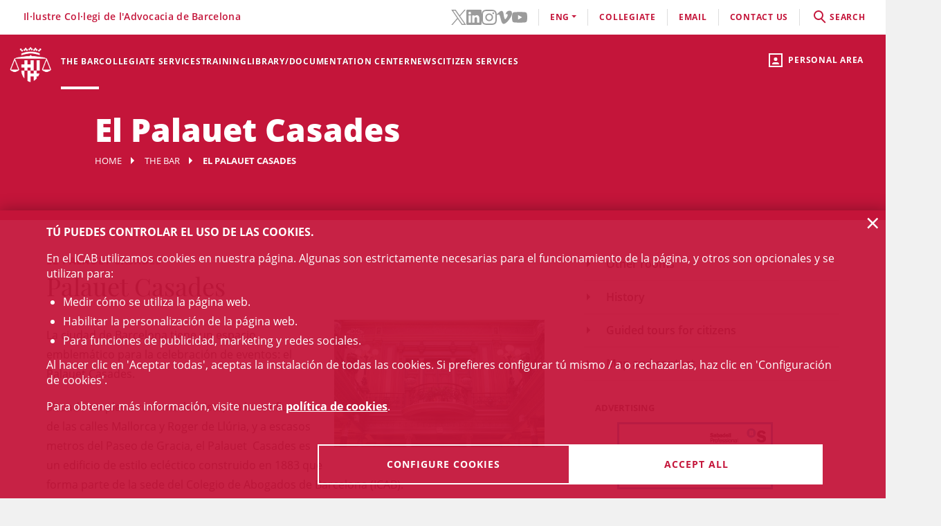

--- FILE ---
content_type: text/html;charset=UTF-8
request_url: https://icab.es/en/colegi/el-palauet-casades/
body_size: 9846
content:
<!DOCTYPE html>
<html lang="en">
	<head>
		<script>
	window.dataLayer = window.dataLayer || [];
	window.dataLayer.push({ 'userStatus': 'loggedOut' });
</script><script>(function(w,d,s,l,i){w[l]=w[l]||[];w[l].push({'gtm.start': new Date().getTime(),event:'gtm.js'});var f=d.getElementsByTagName(s)[0], j=d.createElement(s),dl=l!='dataLayer'?'&l='+l:'';j.async=true;j.src= 'https://www.googletagmanager.com/gtm.js?id='+i+dl;f.parentNode.insertBefore(j,f);})(window,document,'script','dataLayer','GTM-WZ6D28F');</script><title>El Palauet Casades</title>
<link rel="alternate" hreflang="es" href="/es/colegio/el-palauet-casades/index.html" />
<link rel="alternate" hreflang="ca" href="/ca/colegi/el-palauet-casades/index.html" />
<link type="text/css" rel="stylesheet" media="screen"	href="/export/system/modules/cat.icab.theme/resources/css/icab.css_333375677.css" />
<link type="text/css" rel="stylesheet" media="print"	href="/export/system/modules/cat.icab.theme/resources/css/icab-print.css_1061108441.css" />

<meta name="description"	content="" />
<meta name="keywords"		content="" />
<link type="image/x-icon" rel="shortcut icon" href="/export/system/modules/cat.icab.theme/resources/images/favicon.jpg" />
<meta charset="utf-8" />
<meta name="robots"				content="all" />
<meta name="viewport"			content="width=device-width,initial-scale=1,user-scalable=no" />
<meta name="HandheldFriendly"	content="true" />
<meta name="format-detection"	content="telephone=no" />
<meta name="theme-color"		content="#C60044"/>
<meta name="msapplication-square70x70logo" content="/export/system/modules/cat.icab.theme/resources/images/pwa/icon-72x72.png" />
<meta name="msapplication-square150x150logo" content="/export/system/modules/cat.icab.theme/resources/images/pwa/icon-152x152.png" />
<meta name="msapplication-wide310x150logo" content="/export/system/modules/cat.icab.theme/resources/images/pwa/icon-384x384.png" />
<meta name="msapplication-square310x310logo" content="/export/system/modules/cat.icab.theme/resources/images/pwa/icon-384x384.png" />
<meta name="referrer" content="no-referrer-when-downgrade" />
<link rel="apple-touch-icon" sizes="57x57" href="/export/system/modules/cat.icab.theme/resources/images/pwa/icon-72x72.png" />
<link rel="apple-touch-icon" sizes="60x60" href="/export/system/modules/cat.icab.theme/resources/images/pwa/icon-72x72.png" />
<link rel="apple-touch-icon" sizes="72x72" href="/export/system/modules/cat.icab.theme/resources/images/pwa/icon-72x72.png" />
<link rel="apple-touch-icon" sizes="76x76" href="/export/system/modules/cat.icab.theme/resources/images/pwa/icon-96x96.png" />
<link rel="apple-touch-icon" sizes="114x114" href="/export/system/modules/cat.icab.theme/resources/images/pwa/icon-128x128.png" />
<link rel="apple-touch-icon" sizes="120x120" href="/export/system/modules/cat.icab.theme/resources/images/pwa/icon-144x144.png" />
<link rel="apple-touch-icon" sizes="144x144" href="/export/system/modules/cat.icab.theme/resources/images/pwa/icon-144x144.png" />
<link rel="apple-touch-icon" sizes="152x152" href="/export/system/modules/cat.icab.theme/resources/images/pwa/icon-152x152.png" />
<link rel="apple-touch-icon" sizes="180x180" href="/export/system/modules/cat.icab.theme/resources/images/pwa/icon-192x192.png" />
<script>
	
            const token = null;
		</script></head>
	<body>
		<noscript><iframe src="https://www.googletagmanager.com/ns.html?id=GTM-WZ6D28F" height="0" width="0" style="display:none;visibility:hidden"></iframe></noscript><div class="ot-main-page-container">
			<header>
				<section class="ot-main-header" id="ot-main-header">
	<div id="mobile-topbar">
		<span data-add-body-class="mobile-menu-open">
			<img src="/system/modules/cat.icab.theme/resources/images/logo.png" alt="open menu" class="mobile-topbar__menu-icon">
			menú
		</span>
		<div class="position-center-xy mobile-topbar__title">Advocacia Barcelona</div>
	</div>
	<span class="ot-icon-search-mobile d-lg-none" data-toggle-body-class="search-menu-open">
		<span class="ot-icon ot-icon-mglass text-inverse big"></span>
	</span>
	<div class="personal-area-ext-container">
		<span class="personal-area d-none d-lg-block" data-toggle-body-class="personal-area-desktop-open" data-remove-class-on-external-click=".personal-area-form">
					<span class="ot-icon ot-icon-profile"></span>
					<span class="text">Personal area</span>
				</span>
				<span class="personal-area personal-area-mobile-icon d-lg-none" data-toggle-body-class="personal-area-open">
					<span class="ot-icon ot-icon-profile"></span>
				</span>
				<div class="personal-area-container">
					<div class="personal-area-form non-selectable">
						<form action="/rest/access/login" method="post" accept-charset="ISO-8859-1" id="login-form-235">
	<input id="redirect-235" name="redirect" type="hidden" value="/en/area-personal/" />		
	<div class="container-fluid">
		<div class="row no-gutters">
			<h3 class="title"><span class="profile"></span><span class="close" data-remove-body-class="personal-area-open">&times;</span>Personal area</h3>
			<div class="col-12">
				<div class="icab-form-group">
					<label for="input-name-235">User</label>
					<input type="text" name="name" id="input-id-235" placeholder="ICAB User / DNI / Email" value="" autocomplete="off" />
					<span class="info">COllegiate number or ICAB user / DNI / Email</span>
					</div>
			</div>
			<div class="col-12">
				<div class="icab-form-group mb-0">
					<label for="input-pwd-235">Password</label>
					<input type="password" name="pwd" id="input-pwd-235" placeholder="Password" value="" autocomplete="off" />
				</div>
				<a href="/en/access/recordar-contrasenya/" class="seemore-link-desktop">forgot passowrd</a>
				</div>
			<div class="personal-area-footer">
						<input type="submit" value="enter" autocomplete="off" accesskey="l" />
						<a href="/rest/access/login-cert?redirect=/en/area-personal/" onclick="(new IcabOverlay({body: 'Validating the digital certificate ...'})).open()" class="ot-input-button ot-button-inverse">enters with digital certificate</a>
						<p>I'm not an ICAB user</p>
						<a href="/en/access/nou-usuari/index.html" class="ot-input-button ot-button-inverse">register</a>
					</div>
				</div>
	</div>
	<script>
	document.querySelectorAll('#login-form-235').forEach(f => { 
		f.addEventListener("submit", e => {
			window.dataLayer = window.dataLayer || [];
			window.dataLayer?.push({ 'event': 'userLogin' });
		});
	})
</script></form></div>
				</div>
			</div>
	<section id="mobile-menu">
		<span data-remove-body-class="mobile-menu-open">&times;</span>
<nav class="ot-navbar">
	<a href="/en/index.html" class="ot-logo" accesskey="0"><img src="/export/system/modules/cat.icab.theme/resources/images/logo.png" alt="ICAB logo" /></a>
	<ol class="ot-list-l1 ot-navbar-links"><li><a href="/en/index.html">Home</a></li><li class="selected ot-has-children"><a href="/en/colegi/coneix-el-col-legi/the-president/" target="_self" accesskey="1">The Bar</a><ol class="ot-list-l2"><li class="ot-has-children"><a href="/en/colegi/coneix-el-col-legi/the-president/" target="_self">The Bar Association</a><ol class="ot-list-l3"><li><a href="/en/colegi/coneix-el-col-legi/the-president/" target="_self">The President</a></li><li><a href="/en/colegi/coneix-el-col-legi/the-board/" target="_self">The Board</a></li><li><a href="/en/colegi/coneix-el-col-legi/presentacio-i-funcions-video-institucional/" target="_self">Presentation and functions</a></li><li><a href="/en/colegi/coneix-el-col-legi/acords-de-la-junta/" target="_self">Council agreements</a></li><li><a href="/en/colegi/coneix-el-col-legi/finestra-unica/" target="_self">One-Stop Shop</a></li><li><a href="/en/colegi/coneix-el-col-legi/assemblees-generals/" target="_self">General Assemblies</a></li><li class="ot-has-children"><a href="/en/colegi/coneix-el-col-legi/transparencia/" target="_self">Transparency</a><ol class="ot-list-l4"></ol></li><li><a href="/en/colegi/coneix-el-col-legi/telefon-vermell/" target="_self">Red Telephone</a></li><li><a href="/en/colegi/coneix-el-col-legi/diputats-de-guardia/" target="_self">Guard deputies</a></li><li><a href="/en/colegi/coneix-el-col-legi/delegacions/" target="_self">Local Offices</a></li><li><a href="/en/colegi/coneix-el-col-legi/institucions-vinculades/" target="_self">Related Institutions</a></li><li class="ot-has-children"><a href="/en/colegi/coneix-el-col-legi/organs-consultius/" target="_self">Advisory bodies</a><ol class="ot-list-l4"></ol></li><li><a href="/en/colegi/coneix-el-col-legi/activitats-social-teatre-futbol-i-coral/" target="_self">Social activities (theater, football and choir)</a></li><li class="ot-has-children"><a href="/en/colegi/coneix-el-col-legi/responsabilitat-social-corporativa/" target="_self">Corporate Social Responsibility</a><ol class="ot-list-l4"></ol></li><li class="ot-has-children"><a href="/en/colegi/coneix-el-col-legi/accio-internacional/" target="_self">International Action</a><ol class="ot-list-l4"></ol></li><li class="ot-has-children"><a href="/en/colegi/coneix-el-col-legi/sala-de-premsa/notes-de-premsa/" target="_self">Newsroom</a><ol class="ot-list-l4"></ol></li></ol></li><li><a href="/en/colegi/comissions-i-seccions/" target="_self">Committees and Sections</a></li><li><a href="/en/colegi/normativa-professional-i-collegial/" target="_self">Professional Rules</a></li><li class="current selected ot-has-children"><a href="/en/colegi/el-palauet-casades/" target="_self">El Palauet Casades</a><ol class="ot-list-l3"><li class="d-none-navbar"><a href="/en/colegi/el-palauet-casades/sales-i-espais-collegiats/" target="_self">Other rooms</a></li><li class="d-none-navbar"><a href="/en/colegi/el-palauet-casades/historia/" target="_self">History</a></li><li class="d-none-navbar"><a href="/en/colegi/el-palauet-casades/visites-guiades/" target="_self">Guided tours for citizens</a></li><li class="d-none-navbar"><a href="/en/colegi/el-palauet-casades/ubicacio-i-contacte/" target="_self">Map and contact</a></li></ol></li><li><a href="/en/colegi/publicacions-icab/" target="_self">ICAB Publications</a></li><li class="ot-has-children"><a href="/en/colegi/servicio-de-empleo-y-orientacion-profesional-soop/" target="_self">Servicio de Empleo y Orientación Profesional (SOOP)</a><ol class="ot-list-l3"><li><a href="/en/colegi/servicio-de-empleo-y-orientacion-profesional-soop/abogacia-emprendedora/" target="_self">Abogacía Emprendedora</a></li><li><a href="/en/colegi/servicio-de-empleo-y-orientacion-profesional-soop/asesoramiento-personalizado/" target="_self">Asesoramiento personalizado</a></li><li><a href="/en/colegi/servicio-de-empleo-y-orientacion-profesional-soop/bolsa-de-trabajo-icab/" target="_self">Bolsa de Trabajo ICAB</a></li><li><a href="/en/colegi/servicio-de-empleo-y-orientacion-profesional-soop/orientacion-e-intermediacion-laboral/" target="_self">Orientación e Intermediación Laboral</a></li><li><a href="/en/colegi/servicio-de-empleo-y-orientacion-profesional-soop/tips-and-models/" target="_self">Tips and models</a></li><li><a href="/en/colegi/servicio-de-empleo-y-orientacion-profesional-soop/useful-links/" target="_self">Useful links</a></li></ol></li><li class="ot-has-children"><a href="/en/colegi/alta/index.html" target="_self">Date de alta</a><ol class="ot-list-l3"><li><a href="/en/colegi/alta/index.html" target="_self">Date de alta</a></li><li class="ot-has-children"><a href="/en/colegi/alta/ejercientes/" target="_self">Ejercientes</a><ol class="ot-list-l4"></ol></li><li class="ot-has-children"><a href="/en/colegi/alta/no-ejercientes/" target="_self">No ejercientes</a><ol class="ot-list-l4"></ol></li><li><a href="/en/colegi/alta/estudiantes-asociados/" target="_self">Estudiantes asociados/as</a></li><li><a href="/en/colegi/alta/profesionales-asociados/" target="_self">Profesionales asociados/as</a></li><li><a href="/en/colegi/alta/sesiones-orientacion-profesional/" target="_self">Sesiones Orientación Profesional</a></li></ol></li><li><a href="/en/colegi/contacta/departaments/" target="_self">Contact</a></li></ol></li><li class="ot-has-children"><a href="/en/servicios-y-tramites-colegiales/tramites-colegiales/" target="_self" accesskey="2">Collegiate services</a><ol class="ot-list-l2"><li class="ot-has-children"><a href="/en/servicios-y-tramites-colegiales/tramites-colegiales/" target="_self">All procedures and services</a><ol class="ot-list-l3"><li class="d-none-navbar"><a href="/en/servicios-y-tramites-colegiales/tramites-colegiales/aca-sp/" target="_self">Información para tramitar el certificado digital ACA para representante de sociedades profesionales inscritas en el Registro de Sociedades Profesionales del ICAB</a></li></ol></li><li><a href="/en/servicios-y-tramites-colegiales/ejercientes/" target="_self">Practising</a></li><li><a href="/en/servicios-y-tramites-colegiales/no-ejercientes/" target="_self">Non Practising</a></li><li><a href="/en/servicios-y-tramites-colegiales/profesionales-asociados/" target="_self">Associated Professionals</a></li><li><a href="/en/servicios-y-tramites-colegiales/estudiantes-asociados/" target="_self">Associated Students</a></li><li><a href="/en/servicios-y-tramites-colegiales/faqs/" target="_self">Frequently asked questions (FAQs)</a></li></ol></li><li class="ot-has-children"><a href="/en/formacion/toda-la-oferta-formativa/" target="_self" accesskey="3">Training</a><ol class="ot-list-l2"><li><a href="/en/formacion/toda-la-oferta-formativa/" target="_self">All training offer</a></li><li class="ot-has-children"><a href="/en/formacion/1st-european-congress-on-personal-insolvency/" target="_self">1st European Congress on Personal Insolvency</a><ol class="ot-list-l3"><li><a href="/en/formacion/1st-european-congress-on-personal-insolvency/home/" target="_self">Videos</a></li><li><a href="/en/formacion/1st-european-congress-on-personal-insolvency/program/" target="_self">Program</a></li><li><a href="/en/formacion/1st-european-congress-on-personal-insolvency/registration/" target="_self">Registration</a></li><li><a href="/en/formacion/1st-european-congress-on-personal-insolvency/honor-committee/" target="_self">Honour Committee</a></li><li><a href="/en/formacion/1st-european-congress-on-personal-insolvency/scientific-committee/" target="_self">Scientific Committee</a></li><li><a href="/en/formacion/1st-european-congress-on-personal-insolvency/organizing-committee/" target="_self">Organizing Committee</a></li><li><a href="/en/formacion/1st-european-congress-on-personal-insolvency/panelists/" target="_self">Panelists</a></li><li><a href="/en/formacion/1st-european-congress-on-personal-insolvency/bibliography/" target="_self">Bibliography</a></li></ol></li><li class="ot-has-children"><a href="/en/formacion/escuela-de-practica-juridica/" target="_self">School of Legal Practice - EPJ</a><ol class="ot-list-l3"><li><a href="/en/formacion/escuela-de-practica-juridica/Postgraduate-in-Legal-Practice-EPJ-ICAB/" target="_self">Postgraduate in Legal Practice EPJ-ICAB</a></li><li><a href="/en/formacion/escuela-de-practica-juridica/Subjects-and-Topics/" target="_self">Subjects and Topics</a></li><li><a href="/en/formacion/escuela-de-practica-juridica/Teachers/" target="_self">Teachers</a></li><li><a href="/en/formacion/escuela-de-practica-juridica/Requirements-and-registration/" target="_self">Requirements and registration</a></li><li><a href="/en/formacion/escuela-de-practica-juridica/Rules/" target="_self">Rules</a></li><li><a href="/en/formacion/escuela-de-practica-juridica/Practices/" target="_self">Practices</a></li><li><a href="/en/formacion/escuela-de-practica-juridica/the-school-epj/" target="_self">The School </a></li></ol></li><li><a href="/en/formacion/masters-de-acceso-a-la-profesion/" target="_self">Másters de acceso a la profesión</a></li><li class="ot-has-children"><a href="/en/formacion/masters-de-especializacion/" target="_self">Másters de especialización</a><ol class="ot-list-l3"><li><a href="/en/formacion/masters-de-especializacion/icab-masters/" target="_self">ICAB Masters</a></li><li><a href="/en/formacion/masters-de-especializacion/campus-requisitos-para-acceder-a-un-master/" target="_self">Requisitos para acceder a un Máster</a></li><li><a href="/en/formacion/masters-de-especializacion/masters-tramites-de-matricula/" target="_self"> Trámites de matrícula Másters</a></li><li><a href="/en/formacion/masters-de-especializacion/masters-superacion/" target="_self">Superación Másters</a></li><li><a href="/en/formacion/masters-de-especializacion/masters-normas/" target="_self">Normas Másters</a></li><li><a href="/en/formacion/masters-de-especializacion/practicas-epj-y-masters/" target="_self">Prácticas </a></li><li><a href="/en/formacion/masters-de-especializacion/dotaciones-becas/" target="_self">Dotaciones becas</a></li></ol></li><li><a href="/en/formacion/formacion-incompany/" target="_self">Formación In Company</a></li><li class="ot-has-children"><a href="/en/formacion/formacion-continua/" target="_self">Formación continua</a><ol class="ot-list-l3"><li class="ot-has-children"><a href="/en/formacion/formacion-continua/formats-audiovisuals/" target="_self">Formats audiovisuals</a><ol class="ot-list-l4"></ol></li><li class="ot-has-children"><a href="/en/formacion/formacion-continua/e-learning/" target="_self">e-Learning</a><ol class="ot-list-l4"></ol></li><li><a href="/en/formacion/formacion-continua/idiomas/" target="_self">Languages</a></li><li><a href="/en/formacion/formacion-continua/alta-baja-de-comisiones-secciones/" target="_self"> Alta/baja de Comisiones y Secciones</a></li></ol></li><li class="ot-has-children"><a href="/en/formacion/international-training/" target="_self">International Training</a><ol class="ot-list-l3"><li class="d-none-navbar ot-has-children"><a href="/en/formacion/international-training/erasmus-plus-/" target="_self">Erasmus +</a><ol class="ot-list-l4"></ol></li><li class="d-none-navbar"><a href="/en/formacion/international-training/academy-era/" target="_self">Academy of European Law: ERA</a></li><li class="d-none-navbar"><a href="/en/formacion/international-training/young-european-lawyers-academy/" target="_self">Young European Lawyers Academy</a></li><li class="d-none-navbar"><a href="/en/formacion/international-training/young-lawyers-contest/" target="_self">Young Lawyers Contest</a></li><li class="d-none-navbar"><a href="/en/formacion/international-training/upcoming-international-training-courses/" target="_self">Upcoming International Training courses</a></li></ol></li><li><a href="/en/formacion/busqueda/" target="_self">All training</a></li></ol></li><li class="ot-has-children"><a href="http://biblio.icab.cat/" target="_blank" accesskey="4">Library/Documentation Center</a><ol class="ot-list-l2"><li class="ot-has-children"><a href="http://biblio.icab.cat/" target="_blank">Library</a><ol class="ot-list-l3"><li class="ot-has-children"><a href="/en/conocimiento/biblioteca/alertas-juridicas/" target="_self">Alertas jurídicas</a><ol class="ot-list-l4"></ol></li><li><a href="http://biblio.icab.cat/" target="_blank">Library Catalog</a></li><li class="ot-has-children"><a href="/en/conocimiento/biblioteca/biblioteca-digital/" target="_self">Digital Library</a><ol class="ot-list-l4"></ol></li><li><a href="/en/conocimiento/biblioteca/hemeroteca/" target="_self">Digital Archive</a></li><li><a href="/en/conocimiento/biblioteca/legislacion-jurisprudencia-y-doctrina/" target="_self">Database</a></li><li class="ot-has-children"><a href="/en/conocimiento/biblioteca/conoce-la-biblioteca/" target="_self">Relevant library data</a><ol class="ot-list-l4"></ol></li><li><a href="/en/conocimiento/biblioteca/centro-de-documentacion/" target="_self">Documentation center</a></li><li class="ot-has-children"><a href="/en/conocimiento/biblioteca/servicios/" target="_self">Library services</a><ol class="ot-list-l4"></ol></li></ol></li><li class="ot-has-children"><a href="/en/conocimiento/publicaciones/" target="_self">Publications</a><ol class="ot-list-l3"><li><a href="/en/conocimiento/publicaciones/mon-juridic/" target="_self">Món Jurídic</a></li><li><a href="/en/conocimiento/publicaciones/boletin-de-actualidad-juridica-del-gaj-barcelona/" target="_self">Boletín de actualidad jurídica del GAJ Barcelona</a></li><li><a href="/en/conocimiento/publicaciones/comunicaciones-electonicas/" target="_self">Comunicaciones electrónicas</a></li><li><a href="/en/conocimiento/publicaciones/informes-icab/" target="_self">Informes ICAB</a></li><li><a href="/en/conocimiento/publicaciones/europa-en-breve/" target="_self">Europa en breve</a></li><li><a href="/en/conocimiento/publicaciones/abogacia.es/" target="_self">Abogacia.es</a></li><li class="ot-has-children"><a href="/en/conocimiento/publicaciones/a-la-carta/" target="_self">A la carta</a><ol class="ot-list-l4"></ol></li></ol></li></ol></li><li class="ot-has-children"><a href="/en/actualitat/agenda/" target="_self" accesskey="5">News</a><ol class="ot-list-l2"><li><a href="/en/actualitat/agenda/" target="_self">Events</a></li><li><a href="/en/actualitat/noticies/" target="_self">News</a></li><li><a href="/en/actualitat/actualitat-juridica/" target="_self">Legal news</a></li><li><a href="/en/actualitat/recull-de-premsa/" target="_self"> Press releases</a></li><li><a href="/en/actualitat/subvencions-premis-i-beques/" target="_self">Grants, aids, subsidies and prizes</a></li><li><a href="/en/actualitat/documents/" target="_self">Documents</a></li><li><a href="/en/actualitat/other-entities/" target="_self">Other entities</a></li></ol></li><li class="ot-has-children"><a href="/en/servicios-a-la-ciudadania/" target="_self" accesskey="6">Citizen services</a><ol class="ot-list-l2"><li class="ot-has-children"><a href="/en/servicios-a-la-ciudadania/necesito-un-abogado/" target="_self">Necesito un abogado/a</a><ol class="ot-list-l3"><li><a href="/en/servicios-a-la-ciudadania/necesito-un-abogado/buscador-de-profesionales/" target="_self">Buscador de profesionales</a></li></ol></li><li class="ot-has-children"><a href="/en/servicios-a-la-ciudadania/justicia-gratuita/" target="_self">Legal Aid</a><ol class="ot-list-l3"><li class="ot-has-children"><a href="/en/servicios-a-la-ciudadania/justicia-gratuita/servicio-de-orientacion-juridica-puntos-soj/" target="_self">Servicio de Orientación Jurídica - Puntos SOJ</a><ol class="ot-list-l4"></ol></li><li><a href="/en/servicios-a-la-ciudadania/justicia-gratuita/soj-on-line/" target="_self">SOJ On-line</a></li></ol></li><li class="ot-has-children"><a href="/en/servicios-a-la-ciudadania/registro-profesionales/" target="_self">Professional Directory</a><ol class="ot-list-l3"><li><a href="/en/servicios-a-la-ciudadania/registro-profesionales/administradores-concursales/" target="_self">Administradores y Administradoras concursales</a></li><li><a href="/en/servicios-a-la-ciudadania/registro-profesionales/contadores-partidores/" target="_self">Contadores/-as-partidores/-as</a></li><li><a href="/en/servicios-a-la-ciudadania/registro-profesionales/auditores-en-entornos-tecnologicos/" target="_self">Auditores y Auditoras en entornos tecnológicos</a></li><li><a href="/en/servicios-a-la-ciudadania/registro-profesionales/abogados-servicios-probono-ico/" target="_self">Abogados y Abogadas Servicios Probono ICO</a></li><li><a href="/en/servicios-a-la-ciudadania/registro-profesionales/arbitros/" target="_self">Profesionales del arbitraje</a></li><li><a href="/en/servicios-a-la-ciudadania/registro-profesionales/mediadores/" target="_self">Abogacía mediadora</a></li></ol></li><li><a href="/en/servicios-a-la-ciudadania/obtencion-certificaciones-catastrales/" target="_self">Obtención certificaciones catastrales</a></li><li class="ot-has-children"><a href="/en/servicios-a-la-ciudadania/reclamaciones/" target="_self">Complaints</a><ol class="ot-list-l3"><li><a href="/en/servicios-a-la-ciudadania/reclamaciones/formulario-reclamacion/" target="_self">Formulario reclamación</a></li></ol></li><li class="ot-has-children"><a href="/en/servicios-a-la-ciudadania/ADR-General/" target="_self">ADR-ICAB Center for Alternative Conflict Resolution</a><ol class="ot-list-l3"><li><a href="/en/servicios-a-la-ciudadania/ADR-General/adr-fbe/" target="_self">ADR - FBE</a></li></ol></li></ol></li></ol>
</nav><section class="ot-topbar">
	<div class="company-name">Il·lustre Col·legi de l'Advocacia de Barcelona</div>
	<div class="options-wrapper">
		<div class="options">
			<div class="d-none d-lg-block">
				<ul class="social-links-list">
				 	<li>
								<a href="https://twitter.com/ICABarcelona" target="_blank" aria-label="Twitter(link opens in new windows)" rel="noopener">
									<svg class="svg-icon" aria-hidden="true">
	<title></title>
	<use xlink:href="#twitter"></use>
</svg></a>
							</li>
						<li>
								<a href="https://www.linkedin.com/school/advocaciabarcelona/" target="_blank" aria-label="LinkedIn(link opens in new windows)" rel="noopener">
									<svg class="svg-icon" aria-hidden="true">
	<title></title>
	<use xlink:href="#linkedin"></use>
</svg></a>
							</li>
						<li>
								<a href="https://www.instagram.com/icabarcelona/" target="_blank" aria-label="Instagram(link opens in new windows)" rel="noopener">
									<svg class="svg-icon" aria-hidden="true">
	<title></title>
	<use xlink:href="#instagram"></use>
</svg></a>
							</li>
						<li>
								<a href="https://vimeo.com/advocaciabarcelona" target="_blank" aria-label="Vimeo(link opens in new windows)" rel="noopener">
									<svg class="svg-icon" aria-hidden="true">
	<title></title>
	<use xlink:href="#vimeo"></use>
</svg></a>
							</li>
						<li>
								<a href="https://www.youtube.com/c/advocaciabarcelona " target="_blank" aria-label="YouTube(link opens in new windows)" rel="noopener">
									<svg class="svg-icon" aria-hidden="true">
	<title></title>
	<use xlink:href="#youtube"></use>
</svg></a>
							</li>
						</ul>
			</div>
			<div class="d-lg-none">
				<div class="dropdown icab-dropdown">
					<span class="dropdown-toggle" id="dropdownMenuButton" data-toggle="dropdown" aria-haspopup="true" aria-expanded="false">
	follow us</span>
<ul class="dropdown-menu" aria-labelledby="dropdownMenuButton">
	<li>
				<a href="https://twitter.com/ICABarcelona" target="_blank" aria-label="Twitter(link opens in new windows)" rel="noopener">
					<svg class="svg-icon" aria-hidden="true">
	<title></title>
	<use xlink:href="#twitter"></use>
</svg><span>Twitter</span>
				</a>
			</li>
		<li>
				<a href="https://www.linkedin.com/school/advocaciabarcelona/" target="_blank" aria-label="LinkedIn(link opens in new windows)" rel="noopener">
					<svg class="svg-icon" aria-hidden="true">
	<title></title>
	<use xlink:href="#linkedin"></use>
</svg><span>LinkedIn</span>
				</a>
			</li>
		<li>
				<a href="https://www.instagram.com/icabarcelona/" target="_blank" aria-label="Instagram(link opens in new windows)" rel="noopener">
					<svg class="svg-icon" aria-hidden="true">
	<title></title>
	<use xlink:href="#instagram"></use>
</svg><span>Instagram</span>
				</a>
			</li>
		<li>
				<a href="https://vimeo.com/advocaciabarcelona" target="_blank" aria-label="Vimeo(link opens in new windows)" rel="noopener">
					<svg class="svg-icon" aria-hidden="true">
	<title></title>
	<use xlink:href="#vimeo"></use>
</svg><span>Vimeo</span>
				</a>
			</li>
		<li>
				<a href="https://www.youtube.com/c/advocaciabarcelona " target="_blank" aria-label="YouTube(link opens in new windows)" rel="noopener">
					<svg class="svg-icon" aria-hidden="true">
	<title></title>
	<use xlink:href="#youtube"></use>
</svg><span>YouTube</span>
				</a>
			</li>
		</ul></div>
			</div>
			<div class="language-dropdown">
				<div class="dropdown icab-dropdown">
					<span class="dropdown-toggle" id="dropdownMenuButton" data-toggle="dropdown" aria-haspopup="true" aria-expanded="false">eng</span>
<ul class="dropdown-menu" aria-labelledby="dropdownMenuButton"><li class="ot-l1"><a href="/es/colegio/el-palauet-casades/index.html">ESP</a></li><li class="ot-l1"><a href="/ca/colegi/el-palauet-casades/index.html">cat</a></li></ul></div>
			</div>
			<div><a href="/en/colegi/alta/index.html">Collegiate</a></div>
			<div><a target="_blank" href="https://mail.google.com">email</a></div>
			<div><a href="/en/colegi/contacta/departaments/" accesskey="c">contact us</a></div>
			<div class="search-container" data-toggle-body-class="search-menu-open">
				<span class="search-desktop">
					<span class="search">
						<span class="ot-icon ot-icon-mglass"></span>search</span>
					<span class="search-close">close</span>
				</span>
			</div>
		</div>
	</div>
	<section class="search-form">
	<form method="get" action="/en/search/" class="main-search-form" data-store-search-on-submit="Latest searches">
		<div class="ot-search-input">
			<input type="search" placeholder="What are you looking for?" name="q" id="input-q-top" value="" autocomplete="off" aria-label="search" /><span class="ot-icon ot-icon-mglass text"></span>
			<span class="ot-icon ot-icon-left-arrow text" data-remove-body-class="search-menu-open"></span>
		</div>
		<a href="/en/servicios-a-la-ciudadania/necesito-un-abogado/buscador-de-profesionales/" class="professionals-search-button"><span>professional search</span><span class="ot-icon ot-icon-right-arrow light"></span></a>
	</form>
	</section></section></section>
	<section class="ot-main-inner-header">
		<section class="ot-inner-page-header">
	<h1>El Palauet Casades</h1>
	<nav class="ot-nav-breadcrumb">
	<ol>
		<li><a href="/en/index.html">Home</a></li>
		<li><a href="/en/colegi/coneix-el-col-legi/the-president/">The Bar</a></li>
			<li><span>El Palauet Casades</span></li>
	</ol>
</nav></section></section>
</section></header>
			<main class="ot-main-content-container icab-page-with-menu" data-page-type="containerpage">
				<div class="ot-main-content">
					<section id="main-content">
						<nav class="nav-side" data-accordion-list>
			<ol class="ot-list-l1"><li class=""><a href="/en/colegi/el-palauet-casades/sales-i-espais-collegiats/" target="_self">Other rooms</a></li><li class=""><a href="/en/colegi/el-palauet-casades/historia/" target="_self">History</a></li><li class=""><a href="/en/colegi/el-palauet-casades/visites-guiades/" target="_self">Guided tours for citizens</a></li><li class=""><a href="/en/colegi/el-palauet-casades/ubicacio-i-contacte/" target="_self">Map and contact</a></li></ol><div class="icab-banner-list">
		<div  id="afternav" ></div></div>
<span data-ads-container></span>
</nav>
	<div  id="centercontainer" ><section>
		<div class="section-container bg-body">
			<div class="section-content">
				<div class="detail-page detail-page-generic">
					<div class="detail-header">
	<div class="title-pretitle">
		<span class="pretitle"> El Palauet Casades	</span>
			<h2 class="title">Palauet Casades </h2>
		</div>
	</div><div class="side">
							<img data-set-id="event-card-detail" data-src="/.galleries/imatges-col-legi/Foto-Sala-Comilles-1.jpg" data-srcset="/export/sites/icab/.galleries/imatges-col-legi/Foto-Sala-Comilles-1.jpg_767386587.jpg 386w, /export/sites/icab/.galleries/imatges-col-legi/Foto-Sala-Comilles-1.jpg_1071364396.jpg 514w" data-sizes="(max-width: 1199px) 100vw, 514px" alt="" />
<div class="icab-banner-list">
		<div ></div></div>
<span data-ads-container></span>
</div>
					<div class="detail-body"><p>La ciudad de Barcelona tiene un espacio emblemático para la celebración de eventos: el Palauet Casades.</p>
<p>Situado en plena ruta modernista, en la confluencia de las calles Mallorca y Roger de Llúria, y a escasos metros del Paseo de Gracia, el Palauet &nbsp;Casades es un edificio de estilo ecléctico construido en 1883 que forma parte de la sede del Colegio de Abogados de Barcelona (ICAB).</p>
<p>El espacio, presidido por un espectacular Patio de Columnas, está habilitado para actos, presentaciones, cócteles y está conectado a su vez al gran auditorio y salón de actos del mismo Colegio, que tiene una capacidad para 295 personas.</p>
<p>Esta iniciativa permitirá al Colegio compartir su patrimonio histórico con la ciudad, abriendo las puertas a la demanda existente de espacios singulares exclusivos, céntricos y de capacidad media. Un perfil muy solicitado en la actual oferta del sector de ferias y congresos de la ciudad de Barcelona.</p></div>
					<div ></div><section class="icab-list-container">
				<section class="position-relative" data-results="1">
	<span id="page2236" class="icab-anchor" aria-hidden></span>
	<div class="detail-block">
	<h3 class="title">Contact</h3>
			<div data-tags-placeholder></div>
<ul class="flex-list flex-list-2-columns" id="list-4530">
	<li>
			<div class="detail-block">
	<h4 class="title-alt">Marketing</h4>
			<ul class="icon-list">
	<li class="location">
			<svg class="svg-icon" aria-hidden="true">
	<title></title>
	<use xlink:href="#poi"></use>
</svg><address>
				<a href="https://maps.google.com/maps?f=q&hl=en&geocode=&time=&date=&ttype=&ie=UTF8&t=h&z=15&iwloc=addr&om=1&q=Mallorca, 283+Barcelona +08037" target="_blank">Mallorca, 283<br/>08037 Barcelona , Barcelona (Spain)</a>
					</address>
		</li>
	<li class="phone"><svg class="svg-icon" aria-hidden="true">
	<title></title>
	<use xlink:href="#phone"></use>
</svg>93 601 13 46 / 93 496 18 80</li>
	<li class="email"><svg class="svg-icon" aria-hidden="true">
	<title></title>
	<use xlink:href="#email"></use>
</svg><a href="mailto:marqueting@icab.cat">marqueting@icab.cat</a></li>
	</ul></div></li></ul>
</div></section></section>
		<div class="row">
	<div class="col-sm-12">
		<div class="detail-block detail-block-share">
	<h3 class="title">Share</h3>
			<ul class="share-list" data-share-list>
			<li>
						<span data-share="https://twitter.com/intent/tweet?hashtags=icab&text=El Palauet Casades&url={url}" target="_blank" aria-label="Twitter(link opens in new windows)" rel="noopener">
							<svg class="svg-icon light" aria-hidden="true">
	<title></title>
	<use xlink:href="#twitter"></use>
</svg></span>
					</li>
				<li>
						<span data-share="https://www.linkedin.com/sharing/share-offsite/?url={url}" target="_blank" aria-label="LinkedIn(link opens in new windows)" rel="noopener">
							<svg class="svg-icon light" aria-hidden="true">
	<title></title>
	<use xlink:href="#linkedin"></use>
</svg></span>
					</li>
				<li>
						<span data-share="https://api.whatsapp.com/send?text=El Palauet Casades - {url}{hash}" target="_blank" aria-label="Whatsapp(link opens in new windows)" rel="noopener">
							<svg class="svg-icon light" aria-hidden="true">
	<title></title>
	<use xlink:href="#whatsapp"></use>
</svg></span>
					</li>
				<li data-cookies-needs="third-party">
					<div class="addthis_inline_share_toolbox"></div>
					<script type="text/javascript" src="//s7.addthis.com/js/300/addthis_widget.js#pubid=ra-5162646c2c3e9ec0" async="async"></script>
				</li>
			</ul></div></div>
	</div><div ></div></div>
			</div>
		</div>
		<section class="icab-list-container">
				<section class="position-relative" data-results="2">
	<span id="page2487" class="icab-anchor" aria-hidden></span>
	<div class="section-container ">
	<h2 class="section-title">Documents</h2>
				<div class="section-content">
			<div data-tags-placeholder></div>
<ul class="flex-list flex-list-4-columns" id="list-2641">
	<li>
			<div class="document-card">
	<div class="flex-top">
		<span class="card-pretitle">
		Marketing</span>
<h3 class="card-title">
			<a href="/export/sites/icab/.galleries/documents-noticies/Bases-4a-edicio-concurs-Photograficab-2023.pdf">BASES - IV Concurso PHOTOGRAFICAB - Sant Raimon 2023</a>
				</h3>
	</div>
	<time>
		Mon May 29 17:03:00 CEST 2023</time>
	<span class="fileinfo">
		<span class="size">312.2998046875 Kb</span><span class="type">pdf</span>
		</span>
</div></li><li>
			<div class="document-card">
	<div class="flex-top">
		<span class="card-pretitle">
		Marketing</span>
<h3 class="card-title">
			<a href="/export/sites/icab/.galleries/documents-col-legi/documents-palauet/R-P-ICAB-19-01-Contracte-lloguer-sala.pdf">MODELO - Contrato de Alquiler de Salas del Colegio de la Abogacía de Barcelona</a>
				</h3>
	</div>
	<time>
		Fri Dec 02 14:58:00 CET 2022</time>
	<span class="fileinfo">
		<span class="size">202.6064453125 Kb</span><span class="type">pdf</span>
		</span>
</div></li></ul>
</div>
	</div></section></section>
		</section>
</div></section>
				</div>
			</main>
			<footer>
				<div class="ot-footer-inner">
	<div class="container-fluid">
		<div class="row mx-0">
			<div class="col-12 col-sm-6 d-none d-md-block">
				<div class="row">
					<div class="col-12 col-md-4">
						<img src="/export/system/modules/cat.icab.theme/resources/images/logo.png" alt="ICAB logo" class="ot-logo" />
					</div>
					<div class="col-12 col-md-8">
						<span class="footer-title">Il·lustre Col·legi<br/>de l'Advocacia de Barcelona</span>
						<address><p>c/ Mallorca, 283<br />08037 Barcelona<br />Tel. 934 961 880</p></address>
					</div>
				</div>
			</div>
			<div class="col-12 col-sm-6 d-none d-md-block">
				<nav class="ot-footer-contact-nav">
					<ul class="arrow-list-inverse">
						<li>
		<a href="/en/colegi/contacta/departaments/" target="_blank" aria-label="(link opens in new windows)">
					Contact</a>
			</li>
<li>
		<a href="/en/servicios-y-tramites-colegiales/faqs/">FAQs</a>
			</li>
<li>
		<a href="/en/colegi/coneix-el-col-legi/transparencia/convocatories-i-resultats-del-processos-selectius-de-provisio-i-promocio-del.personal/index.html">Work with us</a>
			</li>
<li>
		<a href="/en/colegi/coneix-el-col-legi/transparencia/">Transparency</a>
			</li>
<li>
		<a href="/en/colegi/el-palauet-casades/sales-i-espais-collegiats/">Room reservations</a>
			</li>
<li>
		<a href="/en/mes-icab/anunciat/index.html">Advertise</a>
			</li>
<li>
		<a href="/en/colegi/comissions-i-seccions/committee/Grupo-de-la-Abogacia-Joven-GAJ/">GAJ (Young Advocacy Group)</a>
			</li>
<li>
		<a href="/en/colegi/coneix-el-col-legi/institucions-vinculades/intercollegiate/">Intercollegiate</a>
			</li>
<li>
		<a href="/en/mes-icab/forum/index.html">Forum</a>
			</li>
<li>
		<a href="/en/mes-icab/xarxa-d-ajuda-mutua/index.html">Mutual Help Network</a>
			</li>
<li>
		<a href="/en/mes-icab/observatori/index.html">CRAJ - ICAB Observatory</a>
			</li>
<li>
		<a href="/en/servicios-a-la-ciudadania/ADR-General/">ADR Center</a>
			</li>
<li>
		<a href="https://www.plataforma-llengua.cat/que-fem/eines-recursos/recursos-juridics-en-llengua-catalana/">Legal resources in Catalan</a>
			</li>
<li>
		<a href="/en/search/"accesskey="s">General Search</a>
			</li>
<li>
		<a href="/en/mes-icab/politica-cookies/config/">Configure cookies</a>
			</li>
</ul>
				</nav>
			</div>
			<div class="col-12 text-align-center">
				<nav class="ot-footer-nav">
					<ol>
						<li>
		<a href="/en/colegi/coneix-el-col-legi/transparencia/codi-etic-icab/index.html">Ethical code</a>
			</li>
<li>
		<a href="/en/mes-icab/politica-cookies/index.html">cookies terms & conditions</a>
			</li>
<li>
		<a href="/en/mes-icab/politica-de-privadesa/index.html">privacy policy</a>
			</li>
<li>
		<a href="/en/mes-icab/gravacio/index.html">recording tems & conditions</a>
			</li>
<li>
		<a href="/en/mes-icab/avis-legal/index.html">Legal notice</a>
			</li>
<li>
		<a href="/en/mes-icab/accessibilitat/index.html">accessibility</a>
			</li>
<li>
		<a href="/en/mes-icab/mapa-web/"accesskey="m">sitemap</a>
			</li>
</ol>
				</nav>
			</div>
			<div class="col-12 text-align-center">
				<span class="ot-copyright">&copy; Sat Jan 17 00:02:44 CET 2026&#160;Il·lustre Col·legi de l'Advocacia de Barcelona. All rigths reserved</span>
			</div>
		</div>
	</div>
</div></footer>
		</div>
		<div id="cookies-banner-container" class="cookies-banner-container d-none">
	<div class="cookies-banner">
		<div class="cookies-banner-body">
			<div class="cookies-banner-container">
				<p><strong>TÚ PUEDES CONTROLAR EL USO DE LAS COOKIES.</strong></p>
<p>En el ICAB utilizamos cookies en nuestra página. Algunas son estrictamente necesarias para el funcionamiento de la página, y otros son opcionales y se utilizan para:</p>
<ul>
<li>Medir cómo se utiliza la página web.</li>
<li>Habilitar la personalización de la página web.</li>
<li>Para funciones de publicidad, marketing y redes sociales.</li>
</ul>
<p>Al hacer clic en 'Aceptar todas', aceptas la instalación de todas las cookies. Si prefieres configurar tú mismo / a o rechazarlas, haz clic en 'Configuración de cookies'.</p>
<p>Para obtener más información, visite nuestra <a href="/en/mes-icab/politica-cookies/config/">política de cookies</a>.</p></div>
			<div class="row cookies-buttons">
				<div class="col-12 offset-lg-4 col-lg-8">
					<ul class="flex-list flex-list-2-columns button-list inverse">
						<li onclick="openCookiesBanner()"><a href="/en/mes-icab/politica-cookies/config/">Configure cookies</a></li>
						<li data-cookies-allow="all"><span>Accept all</span></li>
					</ul>
				</div>
			</div>
		</div>
		<span class="close" aria-label="Tancar" data-cookies-allow="strict" role="button">&times;</span>
	</div>
</div><script>
    function getOnfulfilled() {
        return function (response) {
            if (response.status !== 200) {
                console.log('ZZZ problem. Status Code: ' + response.status);
                return;
            }
            response.json().then(function (data) {
                console.log(data);
            });
        };
    }
</script>
    </script><script type="text/javascript" src="/system/modules/cat.icab.theme/resources/js/config/icab.config.en.js?v=1740486510048"></script>
		<script type="text/javascript" src="/export/system/modules/cat.icab.theme/resources/js/icab.en.js_2001513386.js" defer></script>
		</body>
</html>